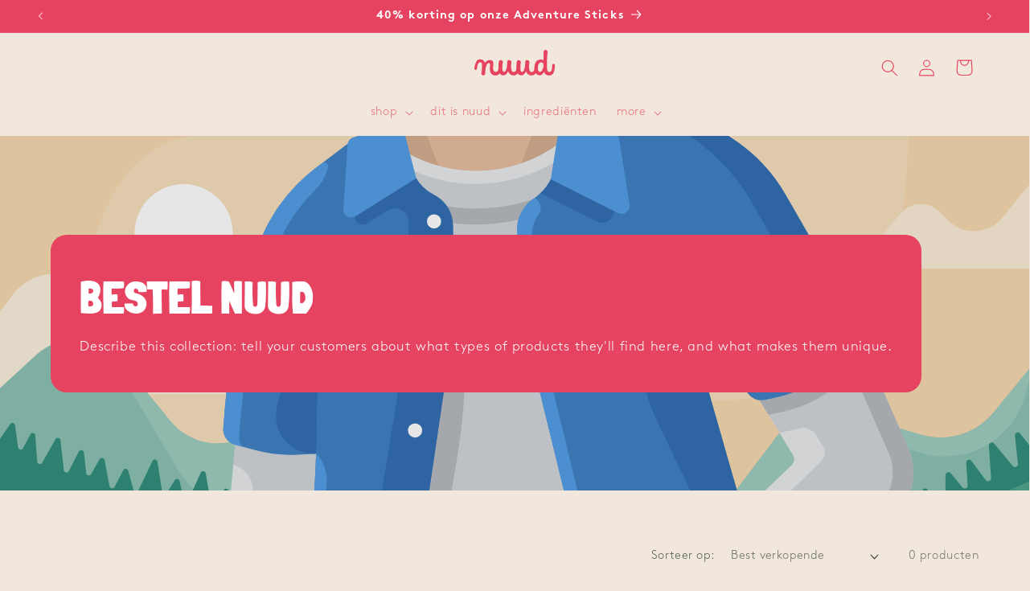

--- FILE ---
content_type: text/css
request_url: https://nuudcare.nl/cdn/shop/t/294/assets/component-slideshow.css?v=144637616746310700771768397429
body_size: 139
content:
slideshow-component{display:flex;flex-direction:column;position:relative}@media screen and (max-width:989px){.no-js slideshow-component .slider{padding-bottom:3rem}}slideshow-component .slideshow.banner{flex-direction:row;flex-wrap:nowrap;gap:0;margin:0}.slideshow__slide{display:flex;flex-direction:column;padding:0;position:relative;visibility:visible}@media screen and (max-width:749px){.slideshow--placeholder.banner--adapt_image:not(.banner--mobile-bottom),.slideshow--placeholder.banner--mobile-bottom.banner--adapt_image .slideshow__media{height:28rem}}.slideshow__media img{-o-object-fit:contain;object-fit:contain}@media screen and (min-width:750px){.slideshow--placeholder.banner--adapt_image{height:56rem}}.slideshow__text.banner__box{display:flex;flex-direction:column;justify-content:center;max-width:54.5rem;max-width:none}.slideshow__text>*{max-width:100%}@media screen and (max-width:749px){slideshow-component.page-width .slideshow__text{border-left:var(--text-boxes-border-width) solid rgba(var(--color-foreground),var(--text-boxes-border-opacity));border-right:var(--text-boxes-border-width) solid rgba(var(--color-foreground),var(--text-boxes-border-opacity))}.banner--mobile-bottom .slideshow__text.banner__box{max-width:100%}.banner--mobile-bottom .slideshow__text-wrapper{flex-grow:1}.banner--mobile-bottom .slideshow__text.banner__box{height:100%}.banner--mobile-bottom .slideshow__text .button{flex-grow:0}.slideshow__text.slideshow__text-mobile--left{align-items:flex-start;text-align:left}.slideshow__text.slideshow__text-mobile--right{align-items:flex-end;text-align:right}}@media screen and (min-width:750px){.slideshow__text.slideshow__text--left{align-items:flex-start;text-align:left}.slideshow__text.slideshow__text--right{align-items:flex-end;text-align:right}}.slideshow:not(.banner--mobile-bottom) .slideshow__text-wrapper{height:100%}@media screen and (min-width:750px){.slideshow__text-wrapper.banner__content{height:100%;padding:5rem}}.slideshow__controls{bottom:0;left:50%;position:absolute;transform:translate(-50%);z-index:3}.slideshow__controls--hidden{bottom:.6rem}.slideshow__controls--hidden .slider-button{display:none}.slideshow__controls--top{order:2}@media screen and (max-width:749px){.slideshow__controls--border-radius-mobile{border-bottom-left-radius:var(--text-boxes-radius);border-bottom-right-radius:var(--text-boxes-radius)}}.spaced-section--full-width:last-child slideshow-component:not(.page-width) .slideshow__controls{border-bottom:none}slideshow-component:not(.page-width) .slider-buttons{border-left:0;border-right:0}.slideshow__control-wrapper{display:flex}.slideshow__autoplay{align-items:center;border-left:none;display:flex;justify-content:center}@media screen and (max-width:749px){slideshow-component.page-width .slideshow__autoplay{right:1.5rem}}.slideshow__autoplay .icon.icon-pause,.slideshow__autoplay .icon.icon-play{display:block;height:1.2rem;opacity:1;position:absolute;transform:scale(1);transition:transform .15s ease,opacity .15s ease;width:.8rem}.slideshow__autoplay .icon.icon-play{height:1rem}.slideshow__autoplay path{fill:rgba(var(--color-foreground),.75)}.slideshow__autoplay:hover path{fill:rgb(var(--color-foreground))}@media screen and (forced-colors:active){.slideshow__autoplay path,.slideshow__autoplay:hover path{fill:CanvasText}}.slideshow__autoplay:hover svg{transform:scale(1.1)}.slideshow__autoplay--paused .icon-pause,.slideshow__autoplay:not(.slideshow__autoplay--paused) .icon-play{opacity:0;transform:scale(.8);visibility:hidden}

--- FILE ---
content_type: text/css
request_url: https://nuudcare.nl/cdn/shop/t/294/assets/component-visual-display.css?v=111233670208964376961768397429
body_size: -356
content:
.visual-display{--visual-display__size:min(2.4rem,100%);aspect-ratio:1/1;border:.1rem solid rgba(var(--color-foreground),.2);max-width:100%;position:relative;width:var(--visual-display__size)}.visual-display.empty{border-style:dashed}.visual-display--presentation-swatch{--visual-display__size:min(2.4rem,100%);border-radius:100%;overflow:hidden}.visual-display-parent .visual-display--presentation-swatch{outline-offset:.2rem}.visual-display-parent.active .visual-display--presentation-swatch,.visual-display-parent:hover .visual-display--presentation-swatch,.visual-display-parent[\:has\(\.focus-visible\)] .visual-display--presentation-swatch{outline-style:solid}.visual-display-parent:has(.focus-visible) .visual-display--presentation-swatch{outline-style:solid}.visual-display-parent[\:has\(\:focus-visible\)] .visual-display--presentation-swatch{outline-style:solid}.visual-display-parent:has(:focus-visible) .visual-display--presentation-swatch{outline-style:solid}.visual-display-parent.active .visual-display--presentation-swatch{outline-color:rgb(var(--color-foreground),1);outline-width:.2rem}.visual-display-parent:hover .visual-display--presentation-swatch{outline-color:rgb(var(--color-foreground),.4);outline-width:.2rem}.visual-display-parent[\:has\(\.focus-visible\)] .visual-display--presentation-swatch{box-shadow:0 0 0 .6rem rgb(var(--color-background)),0 0 0 .8rem rgba(var(--color-foreground),.5),0 0 1.2rem .4rem rgba(var(--color-foreground),.3);outline-color:rgb(var(--color-foreground),.4);outline-width:.2rem}.visual-display-parent:has(.focus-visible) .visual-display--presentation-swatch{box-shadow:0 0 0 .6rem rgb(var(--color-background)),0 0 0 .8rem rgba(var(--color-foreground),.5),0 0 1.2rem .4rem rgba(var(--color-foreground),.3);outline-color:rgb(var(--color-foreground),.4);outline-width:.2rem}.visual-display-parent[\:has\(\:focus-visible\)] .visual-display--presentation-swatch{box-shadow:0 0 0 .6rem rgb(var(--color-background)),0 0 0 .8rem rgba(var(--color-foreground),.5),0 0 1.2rem .4rem rgba(var(--color-foreground),.3);outline-color:rgb(var(--color-foreground),.4);outline-width:.2rem}.visual-display-parent:has(:focus-visible) .visual-display--presentation-swatch{box-shadow:0 0 0 .6rem rgb(var(--color-background)),0 0 0 .8rem rgba(var(--color-foreground),.5),0 0 1.2rem .4rem rgba(var(--color-foreground),.3);outline-color:rgb(var(--color-foreground),.4);outline-width:.2rem}@supports not selector(:has(a,b)){.visual-display-parent[focus-within] .visual-display--presentation-swatch{box-shadow:0 0 0 .6rem rgb(var(--color-background)),0 0 0 .8rem rgba(var(--color-foreground),.5),0 0 1.2rem .4rem rgba(var(--color-foreground),.3);outline:.2rem solid rgb(var(--color-foreground),.4);outline-offset:.2rem}.visual-display-parent:focus-within .visual-display--presentation-swatch{box-shadow:0 0 0 .6rem rgb(var(--color-background)),0 0 0 .8rem rgba(var(--color-foreground),.5),0 0 1.2rem .4rem rgba(var(--color-foreground),.3);outline:.2rem solid rgb(var(--color-foreground),.4);outline-offset:.2rem}}.visual-display-parent.disabled{opacity:.4;pointer-events:none}.visual-display-parent.disabled .visual-display:after{border-bottom:.1rem solid rgb(var(--color-background-contrast));content:"";display:block;transform:rotate(-45deg);transform-origin:left;width:calc(var(--visual-display__size)*1.414)}.visual-display .visual-display__child{display:block;height:100%;width:100%}.visual-display--presentation-swatch .visual-display__image{-o-object-fit:cover;object-fit:cover}

--- FILE ---
content_type: text/css
request_url: https://nuudcare.nl/cdn/shop/t/294/assets/section-footer.css?v=134828491751544253741768397429
body_size: 783
content:
@charset "UTF-8";.footer{border-top:.1rem solid rgba(var(--color-foreground),.08)}.footer:not(.color-background-1){border-top:none}.footer__content-top{display:block;padding-bottom:5rem}@media screen and (max-width:749px){.footer .grid{display:block}.footer-block.grid__item{padding:0;width:100%}.footer-block.grid__item:first-child{margin-top:0}.footer__content-top{padding-bottom:3rem;padding-left:calc(4rem/var(--font-body-scale));padding-right:calc(4rem/var(--font-body-scale))}}@media screen and (min-width:750px){.footer__content-top .grid{margin-bottom:0;row-gap:6rem}}.footer__content-center{display:flex;justify-content:center}.footer__content-bottom{padding-top:3rem}.footer__content-bottom:only-child{border-top:0}.footer__content-bottom-wrapper{display:flex;justify-content:center;width:100%}@media screen and (max-width:749px){.footer__content-bottom{flex-wrap:wrap;padding-left:0;padding-right:0;padding-top:0;row-gap:1.5rem}.footer__content-bottom-wrapper{flex-wrap:wrap;justify-content:center;row-gap:1.5rem}}.footer__localization:empty+.footer__column--info{align-items:center}@media screen and (max-width:749px){.footer__localization:empty+.footer__column{padding-top:1.5rem}}.footer__column{align-items:flex-end;width:100%}.footer__column--info{align-items:center;display:flex;flex-direction:column;justify-content:center;padding-left:2rem;padding-right:2rem}@media screen and (min-width:750px){.footer__column--info{align-items:flex-end;padding-left:0;padding-right:0}}.footer-block:only-child:last-child{margin:0 auto;max-width:76rem;text-align:center}@media screen and (min-width:750px){.footer-block{display:block;margin-top:0}}.footer-block--menu{align-items:center;display:flex;flex-direction:column}.footer-block:empty{display:none}.footer-block--newsletter{align-items:flex-end;display:flex;gap:1rem;margin-top:3rem}.footer-block--newsletter:only-child{margin-top:0}@media screen and (max-width:749px){.footer-block.footer-block--menu:only-child{text-align:left}}@media screen and (min-width:750px){.footer-block--newsletter{flex-wrap:nowrap;justify-content:center}}.footer-block__heading{font-size:1.6rem;margin-bottom:2rem;margin-top:0}.footer-block--newsletter:empty,.footer__list-social:empty{display:none}.footer__follow-on-shop{display:flex;text-align:center}.footer__list-social.list-social:only-child{justify-content:center}.footer-block__newsletter{flex-grow:1;text-align:center}.newsletter-form__field-wrapper{max-width:36rem}@media screen and (min-width:750px){.footer-block__newsletter:not(:only-child){margin-right:auto;text-align:left}.footer-block__newsletter:not(:only-child) .footer__newsletter{justify-content:flex-start;margin:0}.footer-block__newsletter:not(:only-child) .newsletter-form__message--success{left:auto}.footer__follow-on-shop{margin-bottom:.4rem}.footer__follow-on-shop:first-child:not(:last-child){justify-content:flex-start;margin-right:auto;text-align:left}.footer__follow-on-shop:not(:first-child):not(:last-child){justify-content:flex-end;text-align:right}}@media screen and (max-width:749px){.footer-block--newsletter{align-items:center;display:flex;flex:1 1 100%;flex-direction:column;gap:3rem}.footer-block__newsletter,.footer__follow-on-shop,.footer__list-social.list-social{display:flex;justify-content:center}.footer-block__newsletter{flex-direction:column}}@media screen and (min-width:750px){.footer-block__newsletter+.footer__list-social{margin-top:0}}.footer__localization{align-content:center;display:flex;flex-direction:row;flex-wrap:wrap;justify-content:center;padding:1rem 1rem 0}.footer__localization:empty{display:none}.footer__localization h2{color:rgba(var(--color-foreground),.75);margin:1rem 1rem .5rem}@media screen and (min-width:750px){.footer__localization{justify-content:flex-start;padding:.4rem 0}.footer__localization h2{margin:1rem 0 0}}@media screen and (max-width:989px){.footer__localization noscript{width:100%}}@media screen and (min-width:750px){.footer__payment{margin-top:1.5rem}}.footer__content-bottom-wrapper--center{justify-content:center}.footer__copyright{margin-top:1.5rem;text-align:center}@media screen and (min-width:750px){.footer__content-bottom-wrapper:not(.footer__content-bottom-wrapper--center) .footer__copyright{text-align:right}}@keyframes appear-down{0%{margin-top:-1rem;opacity:0}to{margin-top:0;opacity:1}}.footer-block__details-content{margin-bottom:4rem}@media screen and (min-width:750px){.footer-block__details-content{margin-bottom:0}.footer-block__details-content>li,.footer-block__details-content>p{padding:0}.footer-block:only-child li{display:inline}.footer-block__details-content>li{text-align:center}}.copyright__content a,.footer-block__details-content .list-menu__item--link{color:rgba(var(--color-foreground),.75)}.footer-block__details-content .list-menu__item--active{color:rgb(var(--color-foreground));transition:text-decoration-thickness var(--duration-short) ease}@media screen and (min-width:750px){.copyright__content a:hover,.footer-block__details-content .list-menu__item--link:hover{color:rgb(var(--color-foreground));text-decoration:underline;text-underline-offset:.3rem}.footer-block__details-content .list-menu__item--active:hover{text-decoration-thickness:.2rem}}@media screen and (max-width:989px){.footer-block__details-content .list-menu__item--link{padding-bottom:1rem;padding-top:1rem}}@media screen and (min-width:750px){.footer-block__details-content .list-menu__item--link{display:inline-block;font-size:inherit}.footer-block__details-content>:first-child .list-menu__item--link{padding-top:0}}.footer-block-image{display:flex}.footer-block-image.left{justify-content:flex-start}.footer-block-image.center{justify-content:center}.footer-block-image.right{justify-content:flex-end}@media screen and (max-width:749px){.footer-block-image,.footer-block-image.center,.footer-block-image.left,.footer-block-image.right{justify-content:center}}.footer-block__image-wrapper{margin-bottom:2rem;overflow:hidden!important}.footer-block__image-wrapper img{display:block;height:auto;max-width:100%}.footer-block__brand-info{text-align:left}.footer-block:only-child .footer-block__brand-info{text-align:center}.footer-block:only-child>.footer-block__brand-info>.footer-block__image-wrapper{margin-left:auto;margin-right:auto}.footer-block-image>img,.footer-block__brand-info>img{height:auto}.footer-block:only-child .footer-block__brand-info .footer__list-social.list-social{justify-content:center}.footer-block__brand-info .footer__list-social.list-social{justify-content:flex-start;margin-left:-1.3rem;margin-right:-1.3rem}.footer-block__details-content .placeholder-svg{max-width:20rem}.footer-block__navigation-mobile{width:100%}.footer-block__navigation-mobile summary{display:flex;justify-content:space-between}.footer-block__navigation-mobile summary svg{fill:#fff;transform:rotate(180deg);transition:all .1s ease-in-out 0s}.footer-block__navigation-mobile[open] summary svg{transform:rotate(0deg);transition:all .1s ease-in-out 0s}.copyright__content{font-size:1.1rem}.copyright__content a{color:currentColor;text-decoration:none}.policies{display:inline}.policies li{align-items:center;display:inline-flex;justify-content:center}.policies li:before{content:"·";padding:0 .8rem}.policies li a{display:block;padding:.6rem 0}@media screen and (min-width:750px){.policies li a{padding:0}}@keyframes animateLocalization{0%{opacity:0;transform:translateY(0)}to{opacity:1;transform:translateY(-1rem)}}@supports not (inset:10px){@media screen and (max-width:749px){.footer .grid{margin-left:0}}@media screen and (min-width:750px){.footer__content-top .grid{margin-left:-3rem}.footer__content-top .grid__item{padding-left:3rem}}}

--- FILE ---
content_type: text/javascript
request_url: https://nuudcare.nl/cdn/shop/t/294/assets/quantity-popover.js?v=140343970395050385181768397429
body_size: -260
content:
if(!customElements.get("quantity-popover")){customElements.define("quantity-popover",class QuantityPopover extends HTMLElement{constructor(){super();this.mql=window.matchMedia("(min-width: 990px)");this.mqlTablet=window.matchMedia("(min-width: 750px)");this.infoButtonDesktop=this.querySelector(".quantity-popover__info-button--icon-only");this.infoButtonMobile=this.querySelector(".quantity-popover__info-button--icon-with-label");this.popoverInfo=this.querySelector(".quantity-popover__info");this.closeButton=this.querySelector(".button-close");this.variantInfo=this.querySelector(".quantity-popover-container");this.eventMouseEnterHappened=false;if(this.closeButton){this.closeButton.addEventListener("click",this.closePopover.bind(this))}if(this.popoverInfo&&this.infoButtonDesktop&&this.mql.matches){this.popoverInfo.addEventListener("mouseenter",this.closePopover.bind(this))}if(this.infoButtonDesktop){this.infoButtonDesktop.addEventListener("click",this.togglePopover.bind(this));this.infoButtonDesktop.addEventListener("focusout",this.closePopover.bind(this))}if(this.infoButtonMobile){this.infoButtonMobile.addEventListener("click",this.togglePopover.bind(this));this.infoButtonMobile.addEventListener("focusout",this.closePopover.bind(this))}if(this.infoButtonDesktop&&this.mqlTablet.matches){this.variantInfo.addEventListener("mouseenter",this.togglePopover.bind(this));this.variantInfo.addEventListener("mouseleave",this.closePopover.bind(this))}}togglePopover(event){event.preventDefault();if(event.type==="mouseenter"){this.eventMouseEnterHappened=true}if(event.type==="click"&&this.eventMouseEnterHappened)return;const button=this.infoButtonDesktop&&this.mql.matches?this.infoButtonDesktop:this.infoButtonMobile;const isExpanded=button.getAttribute("aria-expanded")==="true";button.setAttribute("aria-expanded",!isExpanded);this.popoverInfo.toggleAttribute("hidden");const isOpen=button.getAttribute("aria-expanded")==="true";button.classList.toggle("quantity-popover__info-button--open");if(isOpen&&event.type!=="mouseenter"){button.focus()}}closePopover(event){event.preventDefault();const isChild=this.variantInfo.contains(event.relatedTarget);const button=this.infoButtonDesktop&&this.mql.matches?this.infoButtonDesktop:this.infoButtonMobile;if(!event.relatedTarget||!isChild){button.setAttribute("aria-expanded","false");button.classList.remove("quantity-popover__info-button--open");this.popoverInfo.setAttribute("hidden","")}this.eventMouseEnterHappened=false}})}


--- FILE ---
content_type: text/javascript
request_url: https://widgets.trustedshops.com/js/X6EA0F406DF4BFCA69E7874D9223330E3.js
body_size: 1735
content:
((e,t)=>{const a={shopInfo:{tsId:"X6EA0F406DF4BFCA69E7874D9223330E3",name:"nuudcare.nl",url:"nuudcare.nl",language:"nl",targetMarket:"NLD",ratingVariant:"WIDGET",eTrustedIds:{accountId:"acc-6b337770-0b79-495d-affa-84b5b284f714",channelId:"chl-a7694775-e7a9-4f91-a3d7-3653c62df71d"},buyerProtection:{certificateType:"CLASSIC",certificateState:"DISABLED",mainProtectionCurrency:"EUR",classicProtectionAmount:100,maxProtectionDuration:30,plusProtectionAmount:2e4,basicProtectionAmount:100,firstCertified:"2023-01-17 15:17:39"},reviewSystem:{rating:{averageRating:4.19,averageRatingCount:811,overallRatingCount:1177,distribution:{oneStar:57,twoStars:48,threeStars:71,fourStars:143,fiveStars:492}},reviews:[{buyerFirstName:"Ellen",buyerlastName:"D.",average:5,buyerStatement:"Nadat is een review schreef over de gewijzigde samenstelling van mijn vertrouwde Nuud; liet Nuud weten dat ze sleutelen aan de samenstelling om het product langer houdbaar te maken. Bovendien kreeg ik een gratis vervangbestelling volgens de aangepaste formule. Mijn Nuud voldoet weer helemaal aan mijn verwachtingen. Topproduct!",rawChangeDate:"2026-01-15T12:36:25.000Z",changeDate:"15-1-2026",transactionDate:"12-12-2025"},{buyerFirstName:"Evy",buyerlastName:"V.",average:5,buyerStatement:"Zeer goed product, goede helpdesk en perfecte nalevering van een verdwenen verzending",rawChangeDate:"2026-01-14T10:54:14.000Z",changeDate:"14-1-2026",transactionDate:"14-12-2025"},{buyerFirstName:"Sandra",buyerlastName:"R.",average:3,buyerStatement:"Ik bemerk helaas nog steeds een transpiratielucht bij mezelf, jammer omdat ik hoge verwachtingen had van dit product!\nOok is de verpakking van de stick niet handig, de dop is moeilijk terug te plaatsen zonder de verpakking te beschadigen en terugplaatsen hierdoor wordt bemoeilijkt!\nmet vriendelijke groet, Sandra Rustad Hauger",rawChangeDate:"2026-01-14T10:12:23.000Z",changeDate:"14-1-2026",transactionDate:"10-12-2025"}]},features:["SHOP_CONSUMER_MEMBERSHIP","GUARANTEE_RECOG_CLASSIC_INTEGRATION","MARS_REVIEWS","MARS_EVENTS","DISABLE_REVIEWREQUEST_SENDING","MARS_QUESTIONNAIRE","MARS_PUBLIC_QUESTIONNAIRE","REVIEWS_AUTO_COLLECTION","PRODUCT_REVIEWS"],consentManagementType:"OFF",urls:{profileUrl:"https://www.trstd.com/nl-nl/reviews/nuudcare-nl",profileUrlLegalSection:"https://www.trstd.com/nl-nl/reviews/nuudcare-nl#legal-info",reviewLegalUrl:"https://help.etrusted.com/hc/nl/articles/23970864566162"},contractStartDate:"2022-12-07 00:00:00",shopkeeper:{name:"Nuud BV",street:"Koningin Wilhelminaplein 13, UNIT 1.03.05",country:"NL",city:"Amsterdam",zip:"1062HH"},displayVariant:"reviews-only",variant:"reviews-only",twoLetterCountryCode:"NL"},"process.env":{STAGE:"prod"},externalConfig:{trustbadgeScriptUrl:"https://widgets.trustedshops.com/assets/trustbadge.js",cdnDomain:"widgets.trustedshops.com"},elementIdSuffix:"-98e3dadd90eb493088abdc5597a70810",buildTimestamp:"2026-01-19T05:42:14.171Z",buildStage:"prod"},r=a=>{const{trustbadgeScriptUrl:r}=a.externalConfig;let n=t.querySelector(`script[src="${r}"]`);n&&t.body.removeChild(n),n=t.createElement("script"),n.src=r,n.charset="utf-8",n.setAttribute("data-type","trustbadge-business-logic"),n.onerror=()=>{throw new Error(`The Trustbadge script could not be loaded from ${r}. Have you maybe selected an invalid TSID?`)},n.onload=()=>{e.trustbadge?.load(a)},t.body.appendChild(n)};"complete"===t.readyState?r(a):e.addEventListener("load",(()=>{r(a)}))})(window,document);

--- FILE ---
content_type: text/javascript
request_url: https://nuudcare.nl/cdn/shop/t/294/assets/show-more.js?v=107543829045239627551768397429
body_size: -445
content:
if(!customElements.get("show-more-button")){customElements.define("show-more-button",class ShowMoreButton extends HTMLElement{constructor(){super();const button=this.querySelector("button");button.addEventListener("click",(event=>{this.expandShowMore(event);const nextElementToFocus=event.target.closest(".parent-display").querySelector(".show-more-item");if(nextElementToFocus&&!nextElementToFocus.classList.contains("hidden")&&nextElementToFocus.querySelector("input")){nextElementToFocus.querySelector("input").focus()}}))}expandShowMore(event){const parentDisplay=event.target.closest('[id^="Show-More-"]').closest(".parent-display");const parentWrap=parentDisplay.querySelector(".parent-wrap");this.querySelectorAll(".label-text").forEach((element=>element.classList.toggle("hidden")));parentDisplay.querySelectorAll(".show-more-item").forEach((item=>item.classList.toggle("hidden")));if(!this.querySelector(".label-show-less")){this.classList.add("hidden")}}})}


--- FILE ---
content_type: text/javascript
request_url: https://nuudcare.nl/cdn/shop/t/294/assets/announcement-bar.js?v=26580381813281497131768397429
body_size: -688
content:
if(!customElements.get("announcement-bar")){class AnnouncementBar extends HTMLElement{constructor(){super()}connectedCallback(){this.announcementBarMessages=this.querySelectorAll(".announcement-bar__message");if(this.announcementBarMessages.length>0&&this.dataset.sticky){this.announcementBar=document.querySelector(".announcement-bar-section");this.announcementBar.classList.add("shopify-section-announcement-bar-sticky")}}}window.AnnouncementBar=AnnouncementBar;customElements.define("announcement-bar",AnnouncementBar)}


--- FILE ---
content_type: text/javascript
request_url: https://nuudcare.nl/cdn/shop/t/294/assets/product-form.js?v=145801460596042259461768397429
body_size: 177
content:
if(!customElements.get("product-form")){customElements.define("product-form",class ProductForm extends HTMLElement{constructor(){super();this.form=this.querySelector("form");this.form.querySelector("[name=id]").disabled=false;this.form.addEventListener("submit",this.onSubmitHandler.bind(this));this.cart=document.querySelector("cart-notification")||document.querySelector("cart-drawer");this.submitButton=this.querySelector('[type="submit"]');if(document.querySelector("cart-drawer"))this.submitButton.setAttribute("aria-haspopup","dialog");this.hideErrors=this.dataset.hideErrors==="true"}onSubmitHandler(evt){evt.preventDefault();if(this.submitButton.getAttribute("aria-disabled")==="true")return;this.handleErrorMessage();this.submitButton.setAttribute("aria-disabled",true);this.submitButton.classList.add("loading");this.querySelector(".loading__spinner").classList.remove("hidden");const config=fetchConfig("javascript");config.headers["X-Requested-With"]="XMLHttpRequest";delete config.headers["Content-Type"];const formData=new FormData(this.form);if(this.cart){formData.append("sections",this.cart.getSectionsToRender().map((section=>section.id)));formData.append("sections_url",window.location.pathname);this.cart.setActiveElement(document.activeElement)}config.body=formData;fetch(`${routes.cart_add_url}`,config).then((response=>response.json())).then((response=>{if(response.status){publish(PUB_SUB_EVENTS.cartError,{source:"product-form",productVariantId:formData.get("id"),errors:response.errors||response.description,message:response.message});this.handleErrorMessage(response.description);const soldOutMessage=this.submitButton.querySelector(".sold-out-message");if(!soldOutMessage)return;this.submitButton.setAttribute("aria-disabled",true);this.submitButton.querySelector("span").classList.add("hidden");soldOutMessage.classList.remove("hidden");this.error=true;return}else if(!this.cart){window.location=window.routes.cart_url;return}if(!this.error)publish(PUB_SUB_EVENTS.cartUpdate,{source:"product-form",productVariantId:formData.get("id"),cartData:response});this.error=false;const quickAddModal=this.closest("quick-add-modal");if(quickAddModal){document.body.addEventListener("modalClosed",(()=>{setTimeout((()=>{this.cart.renderContents(response)}))}),{once:true});quickAddModal.hide(true)}else{this.cart.renderContents(response)}})).catch((e=>{console.error(e)})).finally((()=>{this.submitButton.classList.remove("loading");if(this.cart&&this.cart.classList.contains("is-empty"))this.cart.classList.remove("is-empty");if(!this.error)this.submitButton.removeAttribute("aria-disabled");this.querySelector(".loading__spinner").classList.add("hidden")}))}handleErrorMessage(errorMessage=false){if(this.hideErrors)return;this.errorMessageWrapper=this.errorMessageWrapper||this.querySelector(".product-form__error-message-wrapper");if(!this.errorMessageWrapper)return;this.errorMessage=this.errorMessage||this.errorMessageWrapper.querySelector(".product-form__error-message");this.errorMessageWrapper.toggleAttribute("hidden",!errorMessage);if(errorMessage){this.errorMessage.textContent=errorMessage}}})}


--- FILE ---
content_type: text/javascript
request_url: https://nuudcare.nl/cdn/shop/t/294/assets/pubsub.js?v=138774406982300071511768397429
body_size: -595
content:
let subscribers={};function subscribe(eventName,callback){if(subscribers[eventName]===undefined){subscribers[eventName]=[]}subscribers[eventName]=[...subscribers[eventName],callback];return function unsubscribe(){subscribers[eventName]=subscribers[eventName].filter((cb=>cb!==callback))}}function publish(eventName,data){if(subscribers[eventName]){subscribers[eventName].forEach((callback=>{callback(data)}))}}


--- FILE ---
content_type: text/javascript
request_url: https://nuudcare.nl/cdn/shop/t/294/assets/constants.js?v=51222452627789442751768397429
body_size: -633
content:
const ON_CHANGE_DEBOUNCE_TIMER=300;const PUB_SUB_EVENTS={cartUpdate:"cart-update",quantityUpdate:"quantity-update",variantChange:"variant-change",cartError:"cart-error"};


--- FILE ---
content_type: text/javascript
request_url: https://nuudcare.nl/cdn/shop/t/294/assets/cart-drawer.js?v=106788107415425260841768397429
body_size: 112
content:
class CartDrawer extends HTMLElement{constructor(){super();this.addEventListener("keyup",(evt=>evt.code==="Escape"&&this.close()));this.querySelector("#CartDrawer-Overlay").addEventListener("click",this.close.bind(this));this.setHeaderCartIconAccessibility()}setHeaderCartIconAccessibility(){const cartLink=document.querySelector("#cart-icon-bubble");cartLink.setAttribute("role","button");cartLink.setAttribute("aria-haspopup","dialog");cartLink.addEventListener("click",(event=>{event.preventDefault();this.open(cartLink)}));cartLink.addEventListener("keydown",(event=>{if(event.code.toUpperCase()==="SPACE"){event.preventDefault();this.open(cartLink)}}))}open(triggeredBy){if(triggeredBy)this.setActiveElement(triggeredBy);const cartDrawerNote=this.querySelector('[id^="Details-"] summary');if(cartDrawerNote&&!cartDrawerNote.hasAttribute("role"))this.setSummaryAccessibility(cartDrawerNote);setTimeout((()=>{this.classList.add("animate","active")}));this.addEventListener("transitionend",(()=>{const containerToTrapFocusOn=this.classList.contains("is-empty")?this.querySelector(".drawer__inner-empty"):document.getElementById("CartDrawer");const focusElement=this.querySelector(".drawer__inner")||this.querySelector(".drawer__close");trapFocus(containerToTrapFocusOn,focusElement)}),{once:true});document.body.classList.add("overflow-hidden")}close(){this.classList.remove("active");removeTrapFocus(this.activeElement);document.body.classList.remove("overflow-hidden")}setSummaryAccessibility(cartDrawerNote){cartDrawerNote.setAttribute("role","button");cartDrawerNote.setAttribute("aria-expanded","false");if(cartDrawerNote.nextElementSibling.getAttribute("id")){cartDrawerNote.setAttribute("aria-controls",cartDrawerNote.nextElementSibling.id)}cartDrawerNote.addEventListener("click",(event=>{event.currentTarget.setAttribute("aria-expanded",!event.currentTarget.closest("details").hasAttribute("open"))}));cartDrawerNote.parentElement.addEventListener("keyup",onKeyUpEscape)}renderContents(parsedState){this.querySelector(".drawer__inner").classList.contains("is-empty")&&this.querySelector(".drawer__inner").classList.remove("is-empty");this.productId=parsedState.id;this.getSectionsToRender().forEach((section=>{const sectionElement=section.selector?document.querySelector(section.selector):document.getElementById(section.id);sectionElement.innerHTML=this.getSectionInnerHTML(parsedState.sections[section.id],section.selector)}));setTimeout((()=>{this.querySelector("#CartDrawer-Overlay").addEventListener("click",this.close.bind(this));this.open()}))}getSectionInnerHTML(html,selector=".shopify-section"){return(new DOMParser).parseFromString(html,"text/html").querySelector(selector).innerHTML}getSectionsToRender(){return[{id:"cart-drawer",selector:"#CartDrawer"},{id:"cart-icon-bubble"}]}getSectionDOM(html,selector=".shopify-section"){return(new DOMParser).parseFromString(html,"text/html").querySelector(selector)}setActiveElement(element){this.activeElement=element}}customElements.define("cart-drawer",CartDrawer);class CartDrawerItems extends CartItems{getSectionsToRender(){return[{id:"CartDrawer",section:"cart-drawer",selector:".drawer__inner"},{id:"cart-icon-bubble",section:"cart-icon-bubble",selector:".shopify-section"}]}}customElements.define("cart-drawer-items",CartDrawerItems);
